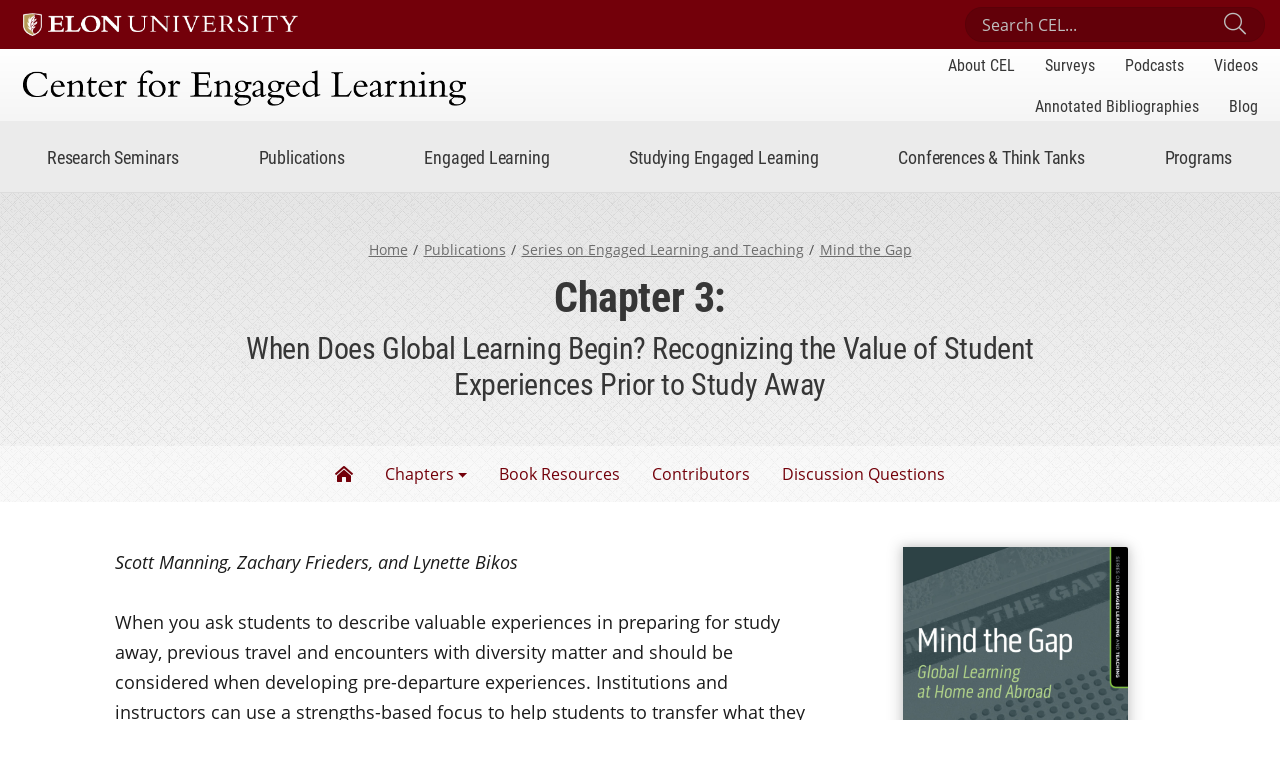

--- FILE ---
content_type: text/html; charset=UTF-8
request_url: https://www.centerforengagedlearning.org/books/mind-the-gap/chapter-3/
body_size: 13572
content:
<!doctype html>
<html lang="en" class="no-js">
<head>
	
	<meta charset="utf-8">
    <meta name="viewport" content="width=device-width, initial-scale=1, shrink-to-fit=no">
    
	<!-- WP Enqueued Head Scripts and Styles -->
	<meta name='robots' content='index, follow, max-image-preview:large, max-snippet:-1, max-video-preview:-1' />

	<!-- This site is optimized with the Yoast SEO plugin v26.5 - https://yoast.com/wordpress/plugins/seo/ -->
	<title>Chapter 3 - Center for Engaged Learning</title>
	<link rel="canonical" href="https://www.centerforengagedlearning.org/books/mind-the-gap/chapter-3/" />
	<meta property="og:locale" content="en_US" />
	<meta property="og:type" content="article" />
	<meta property="og:title" content="Chapter 3 - Center for Engaged Learning" />
	<meta property="og:url" content="https://www.centerforengagedlearning.org/books/mind-the-gap/chapter-3/" />
	<meta property="og:site_name" content="Center for Engaged Learning" />
	<meta property="article:publisher" content="https://www.facebook.com/centerforengagedlearningatelon" />
	<meta name="twitter:card" content="summary_large_image" />
	<meta name="twitter:site" content="@CEL_Elon" />
	<script type="application/ld+json" class="yoast-schema-graph">{"@context":"https://schema.org","@graph":[{"@type":"WebPage","@id":"https://www.centerforengagedlearning.org/books/mind-the-gap/chapter-3/","url":"https://www.centerforengagedlearning.org/books/mind-the-gap/chapter-3/","name":"Chapter 3 - Center for Engaged Learning","isPartOf":{"@id":"https://www.centerforengagedlearning.org/#website"},"datePublished":"2020-10-13T16:58:59+00:00","breadcrumb":{"@id":"https://www.centerforengagedlearning.org/books/mind-the-gap/chapter-3/#breadcrumb"},"inLanguage":"en-US","potentialAction":[{"@type":"ReadAction","target":["https://www.centerforengagedlearning.org/books/mind-the-gap/chapter-3/"]}]},{"@type":"BreadcrumbList","@id":"https://www.centerforengagedlearning.org/books/mind-the-gap/chapter-3/#breadcrumb","itemListElement":[{"@type":"ListItem","position":1,"name":"Home","item":"https://www.centerforengagedlearning.org/"},{"@type":"ListItem","position":2,"name":"Mind the Gap","item":"https://www.centerforengagedlearning.org/books/mind-the-gap/"},{"@type":"ListItem","position":3,"name":"Chapter 3"}]},{"@type":"WebSite","@id":"https://www.centerforengagedlearning.org/#website","url":"https://www.centerforengagedlearning.org/","name":"Center for Engaged Learning","description":"An International Center for Research on Engaged Learning","potentialAction":[{"@type":"SearchAction","target":{"@type":"EntryPoint","urlTemplate":"https://www.centerforengagedlearning.org/?s={search_term_string}"},"query-input":{"@type":"PropertyValueSpecification","valueRequired":true,"valueName":"search_term_string"}}],"inLanguage":"en-US"}]}</script>
	<!-- / Yoast SEO plugin. -->


<link rel='dns-prefetch' href='//www.googletagmanager.com' />
<link rel='dns-prefetch' href='//use.typekit.net' />
<script type="text/javascript" id="wpp-js" src="https://www.centerforengagedlearning.org/wp-content/plugins/wordpress-popular-posts/assets/js/wpp.js?ver=7.3.6" data-sampling="0" data-sampling-rate="100" data-api-url="https://www.centerforengagedlearning.org/wp-json/wordpress-popular-posts" data-post-id="3678" data-token="29327e56b7" data-lang="0" data-debug="1"></script>
<link rel="alternate" title="oEmbed (JSON)" type="application/json+oembed" href="https://www.centerforengagedlearning.org/wp-json/oembed/1.0/embed?url=https%3A%2F%2Fwww.centerforengagedlearning.org%2Fbooks%2Fmind-the-gap%2Fchapter-3%2F" />
<link rel="alternate" title="oEmbed (XML)" type="text/xml+oembed" href="https://www.centerforengagedlearning.org/wp-json/oembed/1.0/embed?url=https%3A%2F%2Fwww.centerforengagedlearning.org%2Fbooks%2Fmind-the-gap%2Fchapter-3%2F&#038;format=xml" />
<style id='wp-img-auto-sizes-contain-inline-css' type='text/css'>
img:is([sizes=auto i],[sizes^="auto," i]){contain-intrinsic-size:3000px 1500px}
/*# sourceURL=wp-img-auto-sizes-contain-inline-css */
</style>
<style id='wp-emoji-styles-inline-css' type='text/css'>

	img.wp-smiley, img.emoji {
		display: inline !important;
		border: none !important;
		box-shadow: none !important;
		height: 1em !important;
		width: 1em !important;
		margin: 0 0.07em !important;
		vertical-align: -0.1em !important;
		background: none !important;
		padding: 0 !important;
	}
/*# sourceURL=wp-emoji-styles-inline-css */
</style>
<style id='wp-block-library-inline-css' type='text/css'>
:root{--wp-block-synced-color:#7a00df;--wp-block-synced-color--rgb:122,0,223;--wp-bound-block-color:var(--wp-block-synced-color);--wp-editor-canvas-background:#ddd;--wp-admin-theme-color:#007cba;--wp-admin-theme-color--rgb:0,124,186;--wp-admin-theme-color-darker-10:#006ba1;--wp-admin-theme-color-darker-10--rgb:0,107,160.5;--wp-admin-theme-color-darker-20:#005a87;--wp-admin-theme-color-darker-20--rgb:0,90,135;--wp-admin-border-width-focus:2px}@media (min-resolution:192dpi){:root{--wp-admin-border-width-focus:1.5px}}.wp-element-button{cursor:pointer}:root .has-very-light-gray-background-color{background-color:#eee}:root .has-very-dark-gray-background-color{background-color:#313131}:root .has-very-light-gray-color{color:#eee}:root .has-very-dark-gray-color{color:#313131}:root .has-vivid-green-cyan-to-vivid-cyan-blue-gradient-background{background:linear-gradient(135deg,#00d084,#0693e3)}:root .has-purple-crush-gradient-background{background:linear-gradient(135deg,#34e2e4,#4721fb 50%,#ab1dfe)}:root .has-hazy-dawn-gradient-background{background:linear-gradient(135deg,#faaca8,#dad0ec)}:root .has-subdued-olive-gradient-background{background:linear-gradient(135deg,#fafae1,#67a671)}:root .has-atomic-cream-gradient-background{background:linear-gradient(135deg,#fdd79a,#004a59)}:root .has-nightshade-gradient-background{background:linear-gradient(135deg,#330968,#31cdcf)}:root .has-midnight-gradient-background{background:linear-gradient(135deg,#020381,#2874fc)}:root{--wp--preset--font-size--normal:16px;--wp--preset--font-size--huge:42px}.has-regular-font-size{font-size:1em}.has-larger-font-size{font-size:2.625em}.has-normal-font-size{font-size:var(--wp--preset--font-size--normal)}.has-huge-font-size{font-size:var(--wp--preset--font-size--huge)}.has-text-align-center{text-align:center}.has-text-align-left{text-align:left}.has-text-align-right{text-align:right}.has-fit-text{white-space:nowrap!important}#end-resizable-editor-section{display:none}.aligncenter{clear:both}.items-justified-left{justify-content:flex-start}.items-justified-center{justify-content:center}.items-justified-right{justify-content:flex-end}.items-justified-space-between{justify-content:space-between}.screen-reader-text{border:0;clip-path:inset(50%);height:1px;margin:-1px;overflow:hidden;padding:0;position:absolute;width:1px;word-wrap:normal!important}.screen-reader-text:focus{background-color:#ddd;clip-path:none;color:#444;display:block;font-size:1em;height:auto;left:5px;line-height:normal;padding:15px 23px 14px;text-decoration:none;top:5px;width:auto;z-index:100000}html :where(.has-border-color){border-style:solid}html :where([style*=border-top-color]){border-top-style:solid}html :where([style*=border-right-color]){border-right-style:solid}html :where([style*=border-bottom-color]){border-bottom-style:solid}html :where([style*=border-left-color]){border-left-style:solid}html :where([style*=border-width]){border-style:solid}html :where([style*=border-top-width]){border-top-style:solid}html :where([style*=border-right-width]){border-right-style:solid}html :where([style*=border-bottom-width]){border-bottom-style:solid}html :where([style*=border-left-width]){border-left-style:solid}html :where(img[class*=wp-image-]){height:auto;max-width:100%}:where(figure){margin:0 0 1em}html :where(.is-position-sticky){--wp-admin--admin-bar--position-offset:var(--wp-admin--admin-bar--height,0px)}@media screen and (max-width:600px){html :where(.is-position-sticky){--wp-admin--admin-bar--position-offset:0px}}

/*# sourceURL=wp-block-library-inline-css */
</style><style id='global-styles-inline-css' type='text/css'>
:root{--wp--preset--aspect-ratio--square: 1;--wp--preset--aspect-ratio--4-3: 4/3;--wp--preset--aspect-ratio--3-4: 3/4;--wp--preset--aspect-ratio--3-2: 3/2;--wp--preset--aspect-ratio--2-3: 2/3;--wp--preset--aspect-ratio--16-9: 16/9;--wp--preset--aspect-ratio--9-16: 9/16;--wp--preset--color--black: #000000;--wp--preset--color--cyan-bluish-gray: #abb8c3;--wp--preset--color--white: #ffffff;--wp--preset--color--pale-pink: #f78da7;--wp--preset--color--vivid-red: #cf2e2e;--wp--preset--color--luminous-vivid-orange: #ff6900;--wp--preset--color--luminous-vivid-amber: #fcb900;--wp--preset--color--light-green-cyan: #7bdcb5;--wp--preset--color--vivid-green-cyan: #00d084;--wp--preset--color--pale-cyan-blue: #8ed1fc;--wp--preset--color--vivid-cyan-blue: #0693e3;--wp--preset--color--vivid-purple: #9b51e0;--wp--preset--color--gray-light: #f5f5f5;--wp--preset--color--gray: #bebebe;--wp--preset--color--gray-dark: #1b1b1b;--wp--preset--color--primary: #73000a;--wp--preset--color--secondary: #527b82;--wp--preset--gradient--vivid-cyan-blue-to-vivid-purple: linear-gradient(135deg,rgb(6,147,227) 0%,rgb(155,81,224) 100%);--wp--preset--gradient--light-green-cyan-to-vivid-green-cyan: linear-gradient(135deg,rgb(122,220,180) 0%,rgb(0,208,130) 100%);--wp--preset--gradient--luminous-vivid-amber-to-luminous-vivid-orange: linear-gradient(135deg,rgb(252,185,0) 0%,rgb(255,105,0) 100%);--wp--preset--gradient--luminous-vivid-orange-to-vivid-red: linear-gradient(135deg,rgb(255,105,0) 0%,rgb(207,46,46) 100%);--wp--preset--gradient--very-light-gray-to-cyan-bluish-gray: linear-gradient(135deg,rgb(238,238,238) 0%,rgb(169,184,195) 100%);--wp--preset--gradient--cool-to-warm-spectrum: linear-gradient(135deg,rgb(74,234,220) 0%,rgb(151,120,209) 20%,rgb(207,42,186) 40%,rgb(238,44,130) 60%,rgb(251,105,98) 80%,rgb(254,248,76) 100%);--wp--preset--gradient--blush-light-purple: linear-gradient(135deg,rgb(255,206,236) 0%,rgb(152,150,240) 100%);--wp--preset--gradient--blush-bordeaux: linear-gradient(135deg,rgb(254,205,165) 0%,rgb(254,45,45) 50%,rgb(107,0,62) 100%);--wp--preset--gradient--luminous-dusk: linear-gradient(135deg,rgb(255,203,112) 0%,rgb(199,81,192) 50%,rgb(65,88,208) 100%);--wp--preset--gradient--pale-ocean: linear-gradient(135deg,rgb(255,245,203) 0%,rgb(182,227,212) 50%,rgb(51,167,181) 100%);--wp--preset--gradient--electric-grass: linear-gradient(135deg,rgb(202,248,128) 0%,rgb(113,206,126) 100%);--wp--preset--gradient--midnight: linear-gradient(135deg,rgb(2,3,129) 0%,rgb(40,116,252) 100%);--wp--preset--font-size--small: 13px;--wp--preset--font-size--medium: 20px;--wp--preset--font-size--large: 36px;--wp--preset--font-size--x-large: 42px;--wp--preset--font-size--default: 16px;--wp--preset--font-size--lead: 27px;--wp--preset--spacing--20: 0.44rem;--wp--preset--spacing--30: 0.67rem;--wp--preset--spacing--40: 1rem;--wp--preset--spacing--50: 1.5rem;--wp--preset--spacing--60: 2.25rem;--wp--preset--spacing--70: 3.38rem;--wp--preset--spacing--80: 5.06rem;--wp--preset--shadow--natural: 6px 6px 9px rgba(0, 0, 0, 0.2);--wp--preset--shadow--deep: 12px 12px 50px rgba(0, 0, 0, 0.4);--wp--preset--shadow--sharp: 6px 6px 0px rgba(0, 0, 0, 0.2);--wp--preset--shadow--outlined: 6px 6px 0px -3px rgb(255, 255, 255), 6px 6px rgb(0, 0, 0);--wp--preset--shadow--crisp: 6px 6px 0px rgb(0, 0, 0);}:where(.is-layout-flex){gap: 0.5em;}:where(.is-layout-grid){gap: 0.5em;}body .is-layout-flex{display: flex;}.is-layout-flex{flex-wrap: wrap;align-items: center;}.is-layout-flex > :is(*, div){margin: 0;}body .is-layout-grid{display: grid;}.is-layout-grid > :is(*, div){margin: 0;}:where(.wp-block-columns.is-layout-flex){gap: 2em;}:where(.wp-block-columns.is-layout-grid){gap: 2em;}:where(.wp-block-post-template.is-layout-flex){gap: 1.25em;}:where(.wp-block-post-template.is-layout-grid){gap: 1.25em;}.has-black-color{color: var(--wp--preset--color--black) !important;}.has-cyan-bluish-gray-color{color: var(--wp--preset--color--cyan-bluish-gray) !important;}.has-white-color{color: var(--wp--preset--color--white) !important;}.has-pale-pink-color{color: var(--wp--preset--color--pale-pink) !important;}.has-vivid-red-color{color: var(--wp--preset--color--vivid-red) !important;}.has-luminous-vivid-orange-color{color: var(--wp--preset--color--luminous-vivid-orange) !important;}.has-luminous-vivid-amber-color{color: var(--wp--preset--color--luminous-vivid-amber) !important;}.has-light-green-cyan-color{color: var(--wp--preset--color--light-green-cyan) !important;}.has-vivid-green-cyan-color{color: var(--wp--preset--color--vivid-green-cyan) !important;}.has-pale-cyan-blue-color{color: var(--wp--preset--color--pale-cyan-blue) !important;}.has-vivid-cyan-blue-color{color: var(--wp--preset--color--vivid-cyan-blue) !important;}.has-vivid-purple-color{color: var(--wp--preset--color--vivid-purple) !important;}.has-black-background-color{background-color: var(--wp--preset--color--black) !important;}.has-cyan-bluish-gray-background-color{background-color: var(--wp--preset--color--cyan-bluish-gray) !important;}.has-white-background-color{background-color: var(--wp--preset--color--white) !important;}.has-pale-pink-background-color{background-color: var(--wp--preset--color--pale-pink) !important;}.has-vivid-red-background-color{background-color: var(--wp--preset--color--vivid-red) !important;}.has-luminous-vivid-orange-background-color{background-color: var(--wp--preset--color--luminous-vivid-orange) !important;}.has-luminous-vivid-amber-background-color{background-color: var(--wp--preset--color--luminous-vivid-amber) !important;}.has-light-green-cyan-background-color{background-color: var(--wp--preset--color--light-green-cyan) !important;}.has-vivid-green-cyan-background-color{background-color: var(--wp--preset--color--vivid-green-cyan) !important;}.has-pale-cyan-blue-background-color{background-color: var(--wp--preset--color--pale-cyan-blue) !important;}.has-vivid-cyan-blue-background-color{background-color: var(--wp--preset--color--vivid-cyan-blue) !important;}.has-vivid-purple-background-color{background-color: var(--wp--preset--color--vivid-purple) !important;}.has-black-border-color{border-color: var(--wp--preset--color--black) !important;}.has-cyan-bluish-gray-border-color{border-color: var(--wp--preset--color--cyan-bluish-gray) !important;}.has-white-border-color{border-color: var(--wp--preset--color--white) !important;}.has-pale-pink-border-color{border-color: var(--wp--preset--color--pale-pink) !important;}.has-vivid-red-border-color{border-color: var(--wp--preset--color--vivid-red) !important;}.has-luminous-vivid-orange-border-color{border-color: var(--wp--preset--color--luminous-vivid-orange) !important;}.has-luminous-vivid-amber-border-color{border-color: var(--wp--preset--color--luminous-vivid-amber) !important;}.has-light-green-cyan-border-color{border-color: var(--wp--preset--color--light-green-cyan) !important;}.has-vivid-green-cyan-border-color{border-color: var(--wp--preset--color--vivid-green-cyan) !important;}.has-pale-cyan-blue-border-color{border-color: var(--wp--preset--color--pale-cyan-blue) !important;}.has-vivid-cyan-blue-border-color{border-color: var(--wp--preset--color--vivid-cyan-blue) !important;}.has-vivid-purple-border-color{border-color: var(--wp--preset--color--vivid-purple) !important;}.has-vivid-cyan-blue-to-vivid-purple-gradient-background{background: var(--wp--preset--gradient--vivid-cyan-blue-to-vivid-purple) !important;}.has-light-green-cyan-to-vivid-green-cyan-gradient-background{background: var(--wp--preset--gradient--light-green-cyan-to-vivid-green-cyan) !important;}.has-luminous-vivid-amber-to-luminous-vivid-orange-gradient-background{background: var(--wp--preset--gradient--luminous-vivid-amber-to-luminous-vivid-orange) !important;}.has-luminous-vivid-orange-to-vivid-red-gradient-background{background: var(--wp--preset--gradient--luminous-vivid-orange-to-vivid-red) !important;}.has-very-light-gray-to-cyan-bluish-gray-gradient-background{background: var(--wp--preset--gradient--very-light-gray-to-cyan-bluish-gray) !important;}.has-cool-to-warm-spectrum-gradient-background{background: var(--wp--preset--gradient--cool-to-warm-spectrum) !important;}.has-blush-light-purple-gradient-background{background: var(--wp--preset--gradient--blush-light-purple) !important;}.has-blush-bordeaux-gradient-background{background: var(--wp--preset--gradient--blush-bordeaux) !important;}.has-luminous-dusk-gradient-background{background: var(--wp--preset--gradient--luminous-dusk) !important;}.has-pale-ocean-gradient-background{background: var(--wp--preset--gradient--pale-ocean) !important;}.has-electric-grass-gradient-background{background: var(--wp--preset--gradient--electric-grass) !important;}.has-midnight-gradient-background{background: var(--wp--preset--gradient--midnight) !important;}.has-small-font-size{font-size: var(--wp--preset--font-size--small) !important;}.has-medium-font-size{font-size: var(--wp--preset--font-size--medium) !important;}.has-large-font-size{font-size: var(--wp--preset--font-size--large) !important;}.has-x-large-font-size{font-size: var(--wp--preset--font-size--x-large) !important;}
/*# sourceURL=global-styles-inline-css */
</style>

<style id='classic-theme-styles-inline-css' type='text/css'>
/*! This file is auto-generated */
.wp-block-button__link{color:#fff;background-color:#32373c;border-radius:9999px;box-shadow:none;text-decoration:none;padding:calc(.667em + 2px) calc(1.333em + 2px);font-size:1.125em}.wp-block-file__button{background:#32373c;color:#fff;text-decoration:none}
/*# sourceURL=/wp-includes/css/classic-themes.min.css */
</style>
<link rel='stylesheet' id='fontawesome-free-css' href='https://www.centerforengagedlearning.org/wp-content/plugins/getwid/vendors/fontawesome-free/css/all.min.css?ver=5.5.0' type='text/css' media='all' />
<link rel='stylesheet' id='slick-css' href='https://www.centerforengagedlearning.org/wp-content/plugins/getwid/vendors/slick/slick/slick.min.css?ver=1.9.0' type='text/css' media='all' />
<link rel='stylesheet' id='slick-theme-css' href='https://www.centerforengagedlearning.org/wp-content/plugins/getwid/vendors/slick/slick/slick-theme.min.css?ver=1.9.0' type='text/css' media='all' />
<link rel='stylesheet' id='mp-fancybox-css' href='https://www.centerforengagedlearning.org/wp-content/plugins/getwid/vendors/mp-fancybox/jquery.fancybox.min.css?ver=3.5.7-mp.1' type='text/css' media='all' />
<link rel='stylesheet' id='getwid-blocks-css' href='https://www.centerforengagedlearning.org/wp-content/plugins/getwid/assets/css/blocks.style.css?ver=2.1.3' type='text/css' media='all' />
<link rel='stylesheet' id='wordpress-popular-posts-css-css' href='https://www.centerforengagedlearning.org/wp-content/plugins/wordpress-popular-posts/assets/css/wpp.css?ver=7.3.6' type='text/css' media='all' />
<link rel='stylesheet' id='fontawesome-pro-css' href='https://www.centerforengagedlearning.org/wp-content/themes/CEL/assets/styles/fontawesome/font-awesome-pro-5.12.0/css/all.min.css?ver=5.12.0' type='text/css' media='all' />
<link rel='stylesheet' id='cel-theme-fonts-css' href='https://use.typekit.net/qth8kvy.css?ver=1.0.3' type='text/css' media='all' />
<link rel='stylesheet' id='cel-theme-styles-css' href='https://www.centerforengagedlearning.org/wp-content/themes/CEL/assets/styles/css/cel-theme-styles.min.css?ver=1765547534' type='text/css' media='all' />
<script type="text/javascript" src="https://www.centerforengagedlearning.org/wp-content/themes/CEL/assets/js/jquery/jquery-3.5.1.min.js?ver=3.5.1" id="jquery-js"></script>

<!-- Google tag (gtag.js) snippet added by Site Kit -->
<!-- Google Analytics snippet added by Site Kit -->
<script type="text/javascript" src="https://www.googletagmanager.com/gtag/js?id=GT-M3VG6QN" id="google_gtagjs-js" async></script>
<script type="text/javascript" id="google_gtagjs-js-after">
/* <![CDATA[ */
window.dataLayer = window.dataLayer || [];function gtag(){dataLayer.push(arguments);}
gtag("set","linker",{"domains":["www.centerforengagedlearning.org"]});
gtag("js", new Date());
gtag("set", "developer_id.dZTNiMT", true);
gtag("config", "GT-M3VG6QN");
//# sourceURL=google_gtagjs-js-after
/* ]]> */
</script>
<link rel="https://api.w.org/" href="https://www.centerforengagedlearning.org/wp-json/" /><link rel="alternate" title="JSON" type="application/json" href="https://www.centerforengagedlearning.org/wp-json/wp/v2/cel_book/3678" /><link rel="EditURI" type="application/rsd+xml" title="RSD" href="https://www.centerforengagedlearning.org/xmlrpc.php?rsd" />
<link rel='shortlink' href='https://www.centerforengagedlearning.org/?p=3678' />
<style type="text/css">
			.aiovg-player {
				display: block;
				position: relative;
				padding-bottom: 56.25%;
				width: 100%;
				height: 0;	
				overflow: hidden;
			}
			
			.aiovg-player iframe,
			.aiovg-player .video-js,
			.aiovg-player .plyr {
				--plyr-color-main: #00b2ff;
				position: absolute;
				inset: 0;	
				margin: 0;
				padding: 0;
				width: 100%;
				height: 100%;
			}
		</style><meta name="generator" content="Site Kit by Google 1.167.0" />            <style id="wpp-loading-animation-styles">@-webkit-keyframes bgslide{from{background-position-x:0}to{background-position-x:-200%}}@keyframes bgslide{from{background-position-x:0}to{background-position-x:-200%}}.wpp-widget-block-placeholder,.wpp-shortcode-placeholder{margin:0 auto;width:60px;height:3px;background:#dd3737;background:linear-gradient(90deg,#dd3737 0%,#571313 10%,#dd3737 100%);background-size:200% auto;border-radius:3px;-webkit-animation:bgslide 1s infinite linear;animation:bgslide 1s infinite linear}</style>
            
<!-- Google Tag Manager snippet added by Site Kit -->
<script type="text/javascript">
/* <![CDATA[ */

			( function( w, d, s, l, i ) {
				w[l] = w[l] || [];
				w[l].push( {'gtm.start': new Date().getTime(), event: 'gtm.js'} );
				var f = d.getElementsByTagName( s )[0],
					j = d.createElement( s ), dl = l != 'dataLayer' ? '&l=' + l : '';
				j.async = true;
				j.src = 'https://www.googletagmanager.com/gtm.js?id=' + i + dl;
				f.parentNode.insertBefore( j, f );
			} )( window, document, 'script', 'dataLayer', 'GTM-WXTFLJR' );
			
/* ]]> */
</script>

<!-- End Google Tag Manager snippet added by Site Kit -->
	<!-- End WP Enqueued Head Scripts and Styles -->
    
    <!-- Detect Javascript -->
    <script>
        document.documentElement.className = document.documentElement.className.replace('no-js', 'js');
    </script>
	
</head>

<body class="wp-singular cel_book-template-default single single-cel_book postid-3678 wp-embed-responsive wp-theme-CEL">

    <!-- CEL Header Jump Links -->
    <ul class="cel-header--sr-jump-links" id="srJumpLinks">
        <li><a class="cel-sr-jump-link" href="#mainArea">Skip to main content</a></li>
        <li><a class="cel-sr-jump-link" id="jumpToSearch" href="#searchArea">Skip to search</a></li>
        <li><a class="cel-sr-jump-link" href="#footerArea">Skip to footer</a></li>
    </ul>
    <!-- END CEL Header Jump Links -->
    
    <!-- CEL Header -->
    <header id="headerArea" class="cel-header" role="banner" aria-label="Site Header">
        
        <!-- CEL Header: Top Bar -->
        <div class="cel-header--top-bar">
            <div class="container">
                <div class="row flex-nowrap align-items-center">
                    
                    <!-- CEL Header: Elon Brand -->
                    <div class="cel-header--elon-brand col-auto">
                        <a href="https://www.elon.edu/">
                            <img class="cel-header--elon-logo-mobile" src="https://eloncdn.blob.core.windows.net/eu3/global_assets/logos/elon-sig-primary-reverse-rgb.png" alt="Elon University">
                            <img class="cel-header--elon-logo-desktop" src="https://eloncdn.blob.core.windows.net/eu3/global_assets/logos/elon-sig-primary-reverse-one-line-rgb.png" alt="Elon University">
                        </a>
                    </div>
                    <!-- END CEL Header: Elon Brand -->
                    
                    <!-- CEL Header: Search -->
                    <div class="cel-header--search col">
                        <form id="searchArea" action="https://www.centerforengagedlearning.org" method="get">
                            <label for="celSiteSearchInput" class="sr-only">Search Center for Engaged Learning</label>
                            <input class="cel-header--search-input" id="celSiteSearchInput" placeholder="Search CEL..." name="s" type="search">
                            <button class="cel-header--search-submit" id="celSiteSearchSubmit" type="submit"><i class="fal fa-search" aria-hidden="true"></i><span class="sr-only">Submit Search</span></button>
                        </form>
                    </div>
                    <!-- END CEL Header: Search -->
                    
                </div>
            </div>
        </div>
        <!-- END CEL Header: Top Bar -->
        
        <!-- CEL Header Top -->
        <div class="cel-header--top">
            <div class="container">

                <div class="row flex-nowrap align-items-center">
                    
                    <!-- Site Title -->
                    <div class="cel-header--site-title col-auto">
                        <h1>
                            <a href="https://www.centerforengagedlearning.org">
                                
                                                                
                                <img src="https://www.centerforengagedlearning.org/wp-content/uploads/2020/09/cel-web-logo.png" alt="">
                                <span class="sr-only">Center for Engaged Learning</span>

                                                            </a>
                        </h1>
                    </div>
                    <!-- END Site Title -->
                    
                    <!-- Header Secondary Nav -->
                    <div class="cel-header--secondary-nav col" id="siteSecondaryNav">
                        <nav class="cel-header--nav" aria-label="Site Secondary Navigation">
                            
                            <ul id="menu-site-secondary-nav" class="nav"><li id="menu-item-5612" class="menu-item menu-item-type-post_type menu-item-object-page menu-item-5612"><a href="https://www.centerforengagedlearning.org/about-cel/">About CEL</a></li>
<li id="menu-item-9763" class="menu-item menu-item-type-post_type menu-item-object-page menu-item-9763"><a href="https://www.centerforengagedlearning.org/surveys/">Surveys</a></li>
<li id="menu-item-7599" class="menu-item menu-item-type-post_type menu-item-object-page menu-item-7599"><a href="https://www.centerforengagedlearning.org/podcasts/">Podcasts</a></li>
<li id="menu-item-6134" class="menu-item menu-item-type-post_type menu-item-object-page menu-item-6134"><a href="https://www.centerforengagedlearning.org/videos/">Videos</a></li>
<li id="menu-item-11403" class="menu-item menu-item-type-custom menu-item-object-custom menu-item-11403"><a href="https://www.centerforengagedlearning.org/bibliography/">Annotated Bibliographies</a></li>
<li id="menu-item-3087" class="menu-item menu-item-type-post_type menu-item-object-page menu-item-3087"><a href="https://www.centerforengagedlearning.org/blog/">Blog</a></li>
</ul>
                        </nav>
                    </div>
                    <!-- END Header Secondary Nav -->
                    
                </div>
            </div>
        </div>
        <!-- END CEL Header Top -->
        
        <!-- CEL Header Bottom -->
        <div class="cel-header--bottom">
            <nav class="cel-header--primary-nav navbar navbar-expand-lg container" id="siteNav" aria-label="Site Primary Navigation">
                
                <!-- Site Title - Mobile -->
                <h1 class="cel-header--site-title-mobile">
                    <a href="https://www.centerforengagedlearning.org">

						                        
                        <img src="https://www.centerforengagedlearning.org/wp-content/uploads/2020/09/cel-web-logo.png" alt="">
                        <span class="sr-only">Center for Engaged Learning</span>

                        
                    </a>
                </h1>
                <!-- END Site Title - Mobile -->
                
                <!-- Mobile Nav Toggle -->
                <button class="mobile-nav-toggler collapsed" id="siteMobileNavToggle" type="button" data-toggle="collapse" data-target="#siteNavContent" aria-controls="siteNavContent" aria-expanded="false" aria-label="Toggle site navigation"><span class="toggler-label">Menu</span><span class="hamburger-box" aria-hidden="true"><span class="hamburger-inner"></span></span>
                </button>
                <!-- END Mobile Nav Toggle -->
                
                <!-- Header Primary Nav -->
                <div class="cel-header--nav mobile-nav-collapse collapse" id="siteNavContent">
                    
                    <ul class="navbar-nav">
	                    <li class="nav-item dropdown"><a class="nav-link dropdown-toggle" id="navLabel1" href="#" data-toggle="dropdown" role="button" aria-haspopup="true" aria-expanded="false">Research Seminars</a><div class="dropdown-menu" aria-labelledby="navLabel1"><div class="dropdown-menu--container"><div class="dropdown-menu--container-inner"><div class="dropdown-menu--message"><p>CEL facilitates multi-institutional research on engaged learning topics. Participants from institutions around the world collaborate over three years, producing scholarship that shapes research and practice globally.</p></div><div class="dropdown-menu--links"><div class="dropdown-menu--main-link"><a href="https://www.centerforengagedlearning.org/research-seminars/">Research Seminars<span class="main-link--mobile-label"> Home</span><i class="fa fa-chevron-right" aria-hidden="true"></i></a></div><div class="dropdown-menu--link-group"><ul><li><a href="https://www.centerforengagedlearning.org/research-seminars/rethinking-engaged-learning-in-the-age-of-genai/">2026-2028 Rethinking Engaged Learning in the Age of GenAI</a></li><li><a href="https://www.centerforengagedlearning.org/research-seminars/learning-on-location/">2025-2027 Learning on Location</a></li><li><a href="https://www.centerforengagedlearning.org/research-seminars/affirming-and-inclusive-engaged-learning-for-neurodivergent-students/">2024-2026 Affirming and Inclusive Engaged Learning for Neurodivergent Students  </a></li><li><a href="https://www.centerforengagedlearning.org/research-seminars/mentoring-meaningful-learning-experiences/">2023-2025 Mentoring Meaningful Learning Experiences</a></li></ul><ul><li><a href="https://www.centerforengagedlearning.org/research-seminars/">Previous Research Seminars</a></li><li><a href="https://www.centerforengagedlearning.org/research-seminars/research-seminar-logistics/">Research Seminar Logistics</a></li><li><a href="https://www.centerforengagedlearning.org/research-seminars/frequently-asked-questions/">Frequently Asked Questions</a></li></ul></div></div></div></div><li class="nav-item dropdown"><a class="nav-link dropdown-toggle" id="navLabel1" href="#" data-toggle="dropdown" role="button" aria-haspopup="true" aria-expanded="false">Publications</a><div class="dropdown-menu" aria-labelledby="navLabel1"><div class="dropdown-menu--container"><div class="dropdown-menu--container-inner"><div class="dropdown-menu--message"><p>CEL is home to two book series. In addition, CEL research seminars and other initiatives have produced 100+ publications (to date).</p></div><div class="dropdown-menu--links"><div class="dropdown-menu--main-link"><a href="https://www.centerforengagedlearning.org/publications/">Publications<span class="main-link--mobile-label"> Home</span><i class="fa fa-chevron-right" aria-hidden="true"></i></a></div><div class="dropdown-menu--link-group"><ul><li><a href="https://www.centerforengagedlearning.org/publications/selt/">Series on Engaged Learning and Teaching</a></li><li><a href="https://www.centerforengagedlearning.org/publications/open-access-book-series/">Open Access Book Series</a></li><li><a href="https://www.centerforengagedlearning.org/publications/elon-statements/">Elon Statements</a></li></ul><ul><li><a href="https://www.centerforengagedlearning.org/podcasts/">CEL Podcasts</a></li><li><a href="https://www.centerforengagedlearning.org/surveys/">Surveys on Engaged and Experiential Learning</a></li><li><a href="https://www.centerforengagedlearning.org/publications/">All CEL Publications</a></li></ul></div></div></div></div><li class="nav-item dropdown"><a class="nav-link dropdown-toggle" id="navLabel1" href="#" data-toggle="dropdown" role="button" aria-haspopup="true" aria-expanded="false">Engaged Learning</a><div class="dropdown-menu" aria-labelledby="navLabel1"><div class="dropdown-menu--container"><div class="dropdown-menu--container-inner"><div class="dropdown-menu--message"><p>CEL’s concise guides offer research-informed practices for engaged learning.</p></div><div class="dropdown-menu--links"><div class="dropdown-menu--main-link"><a href="https://www.centerforengagedlearning.org/engaged-learning/">Engaged Learning<span class="main-link--mobile-label"> Home</span><i class="fa fa-chevron-right" aria-hidden="true"></i></a></div><div class="dropdown-menu--link-group"><ul><li><a href="https://www.centerforengagedlearning.org/resources/assessment-and-feedback/">Assessment and Feedback</a></li><li><a href="https://www.centerforengagedlearning.org/resources/capstone-experiences/">Capstone Experiences</a></li><li><a href="https://www.centerforengagedlearning.org/resources/high-impact-practices-and-historically-underrepresented-minority-students/">High Impact Practices and Historically Underrepresented Minority Students</a></li><li><a href="https://www.centerforengagedlearning.org/resources/immersive-learning/">Immersive Learning</a></li><li><a href="https://www.centerforengagedlearning.org/resources/internships/">Internships</a></li><li><a href="https://www.centerforengagedlearning.org/resources/learning-communities/">Learning Communities</a></li><li><a href="https://www.centerforengagedlearning.org/mentoring-matters/">Mentoring Matters</a></li></ul><ul><li><a href="https://www.centerforengagedlearning.org/resources/service-learning/">Service-Learning</a></li><li><a href="https://www.centerforengagedlearning.org/resources/students-as-partners/">Students as Partners</a></li><li><a href="https://www.centerforengagedlearning.org/resources/supporting-neurodiverse-and-physically-disabled-students-in-engaged-learning/">Supporting Neurodiverse and Physically Disabled Students in Engaged Learning</a></li><li><a href="https://www.centerforengagedlearning.org/engaged-learning/undergraduate-research/">Undergraduate Research</a></li><li><a href="https://www.centerforengagedlearning.org/resources/work-integrated-learning/">Work-Integrated Learning</a></li><li><a href="https://www.centerforengagedlearning.org/engaged-learning/fire-toolkit/">Facilitating Integration and Reflection of the Elon Experiences Toolkit</a></li></ul></div></div></div></div><li class="nav-item dropdown"><a class="nav-link dropdown-toggle" id="navLabel1" href="#" data-toggle="dropdown" role="button" aria-haspopup="true" aria-expanded="false">Studying Engaged Learning</a><div class="dropdown-menu" aria-labelledby="navLabel1"><div class="dropdown-menu--container"><div class="dropdown-menu--container-inner"><div class="dropdown-menu--message"><p>CEL’s concise guides offer practical strategies for studying engaged learning.</p></div><div class="dropdown-menu--links"><div class="dropdown-menu--main-link"><a href="https://www.centerforengagedlearning.org/studying-engaged-learning/">Studying Engaged Learning<span class="main-link--mobile-label"> Home</span><i class="fa fa-chevron-right" aria-hidden="true"></i></a></div><div class="dropdown-menu--link-group"><ul><li><a href="https://www.centerforengagedlearning.org/studying-engaged-learning/what-is-sotl/">What is SoTL?</a></li><li><a href="https://www.centerforengagedlearning.org/studying-engaged-learning/sotl-vs-scholarly-teaching/">SoTL vs. Scholarly Teaching</a></li><li><a href="https://www.centerforengagedlearning.org/studying-engaged-learning/finding-sotl-research/">Finding SoTL Research</a></li><li><a href="https://www.centerforengagedlearning.org/studying-engaged-learning/asking-inquiry-questions/">Asking Inquiry Questions</a></li><li><a href="https://www.centerforengagedlearning.org/studying-engaged-learning/sotl-inquiry-methods/">SoTL Inquiry Methods</a></li></ul><ul><li><a href="https://www.centerforengagedlearning.org/studying-engaged-learning/students-as-partners-in-sotl/">Students as Partners in Studying Engaged Learning</a></li><li><a href="https://www.centerforengagedlearning.org/studying-engaged-learning/arts-humanities-sotl/">Arts &#038; Humanities and the Scholarship of Teaching and Learning</a></li><li><a href="https://www.centerforengagedlearning.org/studying-engaged-learning/publishing-sotl/">Publishing Research on Teaching and Learning</a></li><li><a href="https://www.centerforengagedlearning.org/studying-engaged-learning/sotl-promotions-and-tenure/">SoTL &#038; Promotions and Tenure</a></li></ul></div></div></div></div><li class="nav-item dropdown"><a class="nav-link dropdown-toggle" id="navLabel1" href="#" data-toggle="dropdown" role="button" aria-haspopup="true" aria-expanded="false">Conferences &#038; Think Tanks</a><div class="dropdown-menu" aria-labelledby="navLabel1"><div class="dropdown-menu--container"><div class="dropdown-menu--container-inner"><div class="dropdown-menu--message"><p>CEL brings together international leaders in higher education to develop, synthesize, and share rigorous research on central questions about student learning.</p></div><div class="dropdown-menu--links"><div class="dropdown-menu--main-link"><a href="https://www.centerforengagedlearning.org/conferences/">Conferences &#038; Think Tanks<span class="main-link--mobile-label"> Home</span><i class="fa fa-chevron-right" aria-hidden="true"></i></a></div><div class="dropdown-menu--link-group"><ul><li><a href="https://www.centerforengagedlearning.org/conferences/2026-conference/">2026 Conference on Engaged Learning</a></li><li><a href="https://www.centerforengagedlearning.org/conferences/">Previous Conferences</a></li></ul><ul><li><a href="https://www.centerforengagedlearning.org/conferences/cel-think-tanks/">CEL Think Tanks</a></li></ul></div></div></div></div><li class="nav-item dropdown"><a class="nav-link dropdown-toggle" id="navLabel1" href="#" data-toggle="dropdown" role="button" aria-haspopup="true" aria-expanded="false">Programs</a><div class="dropdown-menu" aria-labelledby="navLabel1"><div class="dropdown-menu--container"><div class="dropdown-menu--container-inner"><div class="dropdown-menu--message"><p>The CEL Scholar role and CEL Student Scholars program enable Elon faculty and students to deepen their understanding of and professional development in scholarly activity on engaged learning.</p></div><div class="dropdown-menu--links"><div class="dropdown-menu--main-link"><a href="https://www.centerforengagedlearning.org/programs/">Programs<span class="main-link--mobile-label"> Home</span><i class="fa fa-chevron-right" aria-hidden="true"></i></a></div><div class="dropdown-menu--link-group"><ul><li><a href="https://www.centerforengagedlearning.org/programs/cel-scholars/">CEL Scholars</a></li><li><a href="https://www.centerforengagedlearning.org/programs/cel-senior-scholars/">CEL Senior Scholars</a></li><li><a href="https://www.centerforengagedlearning.org/programs/cel-student-scholars/">CEL Student Scholars</a></li></ul><ul><li><a href="https://www.centerforengagedlearning.org/programs/publishing-intern/">Publishing Intern</a></li><li><a href="https://www.centerforengagedlearning.org/programs/student-seminars/">Student Seminars</a></li></ul></div></div></div></div>                    </ul>
                </div>
                    
                <!-- END Header Primary Nav -->
                
            </nav>
        </div>
        <!-- END CEL Header Bottom -->
        
    </header>
    <!-- END CEL Header -->
		
<main id="mainArea" class="container">
    <article aria-labelledby="ariaPageTitleLabel">
    
        <!-- Page Header -->
<div class="page-header alignfull">
    <div class="container">
        
        <!-- Breadcrumbs -->
        <nav id="rcrumbs" class="page-breadcrumbs alignfull" aria-label="Breadcrumb Navigation"><ol class="page-breadcrumb--list"><li class="page-breadcrumb--item"><a href="https://www.centerforengagedlearning.org">Home</a></li><li class="page-breadcrumb--item"><a href="https://www.centerforengagedlearning.org/publications/">Publications</a></li><li class="page-breadcrumb--item"><a href="https://www.centerforengagedlearning.org/publications/selt/">Series on Engaged Learning and Teaching</a></li><li class="page-breadcrumb--item"><a href="https://www.centerforengagedlearning.org/books/mind-the-gap/">Mind the Gap</a></li></ol></nav>        <!-- END Breadcrumbs -->
        
        <h1 id="ariaPageTitleLabel" class="page-header--title">Chapter 3: <span class="d-block h3 font-weight-normal mt-1 mb-0">When Does Global Learning Begin? Recognizing the Value of Student Experiences Prior to Study Away</span></h1>        
        <div class="book-nav alignfull"><nav class="navbar navbar-expand-lg" aria-label="Book Menu"><button class="navbar-toggler mobile-nav-toggler collapsed" type="button" data-toggle="collapse" data-target="#bookMenu" aria-controls="bookMenu" aria-expanded="false" aria-label="Toggle book menu"><span class="hamburger-box" aria-hidden="true"><span class="hamburger-inner"></span></span>Book Menu</button><div class="navbar-collapse collapse justify-content-center" id="bookMenu"><ul class="navbar-nav"><li class="page_item page-item-3656 current_page_ancestor current_page_parent"><a href="https://www.centerforengagedlearning.org/books/mind-the-gap/"><span class="book-home-link-icon fas fa-home-lg-alt" aria-hidden="true"></span><span class="book-home-link-label sr-only">Mind the Gap</span></a></li>
<li class="nav-item dropdown"><a class="nav-link dropdown-toggle" data-toggle="dropdown" href="#" role="button" aria-haspopup="true" aria-expanded="false">Chapters</a><ul class="dropdown-menu"><li class="page_item"><a href="https://www.centerforengagedlearning.org/books/mind-the-gap/preface/">Preface</a></li><li class="page_item"><a href="https://www.centerforengagedlearning.org/books/mind-the-gap/introduction/">Introduction</a></li><li class="page_item"><a href="https://www.centerforengagedlearning.org/books/mind-the-gap/chapter-1/">Chapter 1</a></li><li class="page_item"><a href="https://www.centerforengagedlearning.org/books/mind-the-gap/chapter-2/">Chapter 2</a></li><li class="page_item current_page_item"><a href="https://www.centerforengagedlearning.org/books/mind-the-gap/chapter-3/" aria-current="page" >Chapter 3</a></li><li class="page_item"><a href="https://www.centerforengagedlearning.org/books/mind-the-gap/chapter-4/">Chapter 4</a></li><li class="page_item"><a href="https://www.centerforengagedlearning.org/books/mind-the-gap/chapter-5/">Chapter 5</a></li><li class="page_item"><a href="https://www.centerforengagedlearning.org/books/mind-the-gap/chapter-6/">Chapter 6</a></li><li class="page_item"><a href="https://www.centerforengagedlearning.org/books/mind-the-gap/chapter-7/">Chapter 7</a></li><li class="page_item"><a href="https://www.centerforengagedlearning.org/books/mind-the-gap/chapter-8/">Chapter 8</a></li><li class="page_item"><a href="https://www.centerforengagedlearning.org/books/mind-the-gap/chapter-9/">Chapter 9</a></li><li class="page_item"><a href="https://www.centerforengagedlearning.org/books/mind-the-gap/chapter-10/">Chapter 10</a></li><li class="page_item"><a href="https://www.centerforengagedlearning.org/books/mind-the-gap/chapter-11/">Chapter 11</a></li><li class="page_item"><a href="https://www.centerforengagedlearning.org/books/mind-the-gap/chapter-12/">Chapter 12</a></li><li class="page_item"><a href="https://www.centerforengagedlearning.org/books/mind-the-gap/chapter-13/">Chapter 13</a></li><li class="page_item"><a href="https://www.centerforengagedlearning.org/books/mind-the-gap/epilogue/">Epilogue</a></li></ul></li><li class="page_item page-item-6607"><a href="https://www.centerforengagedlearning.org/books/mind-the-gap/book-resources/">Book Resources</a></li>
<li class="page_item page-item-3657"><a href="https://www.centerforengagedlearning.org/books/mind-the-gap/contributors/">Contributors</a></li>
<li class="page_item page-item-3658"><a href="https://www.centerforengagedlearning.org/books/mind-the-gap/discussion-questions/">Discussion Questions</a></li>
</ul></div></nav></div>
    </div>
</div>
<!-- END Page Header -->        
                
        <div class="page-main book-page--child book-page--content">

            <div class="page-sidebar"><div class="book-image-wrapper"><a class="book-link" href="https://www.centerforengagedlearning.org/books/mind-the-gap/"><div class="book-image"><img width="768" height="1152" src="https://www.centerforengagedlearning.org/wp-content/uploads/2019/11/Mind-the-Gap-cover-final-768x1152.jpg" class="attachment-medium_large size-medium_large wp-post-image" alt="" decoding="async" fetchpriority="high" srcset="https://www.centerforengagedlearning.org/wp-content/uploads/2019/11/Mind-the-Gap-cover-final-768x1152.jpg 768w, https://www.centerforengagedlearning.org/wp-content/uploads/2019/11/Mind-the-Gap-cover-final-200x300.jpg 200w, https://www.centerforengagedlearning.org/wp-content/uploads/2019/11/Mind-the-Gap-cover-final-683x1024.jpg 683w, https://www.centerforengagedlearning.org/wp-content/uploads/2019/11/Mind-the-Gap-cover-final.jpg 800w" sizes="(max-width: 768px) 100vw, 768px" /></div></a></div><div class="book-info"><div class="book-info--purchase"><a class="book-info--btn btn btn-primary btn-sm btn-block" href="https://www.routledge.com/Mind-the-Gap-Global-Learning-at-Home-and-Abroad/Namaste-Sturgill/p/book/9781642670578" target="_blank"><span class="icon fas fa-shopping-cart" aria-hidden="true"></span>Buy in Print<span class="icon-after fal fa-external-link-square" aria-hidden="true"></span></a><p class="book-info--isbn">ISBN: 9781642670578</p><p class="book-info--pub-date">March 2020</p></div></div></div>            
            <!-- Page Content -->
            <div id="pageContent" class="page-content">
                
                <p class="book-page-content--author"><em>Scott Manning, Zachary Frieders, and Lynette Bikos</em></p><div class="book-page-content--description"><p>When you ask students to describe valuable experiences in preparing for study away, previous travel and encounters with diversity matter and should be considered when developing pre-departure experiences. Institutions and instructors can use a strengths-based focus to help students to transfer what they have learned from previous domestic and international experiences.</p>
<p><iframe title="Nina Namaste introduces Mind the Gap Chapters 3, 4, &amp; 6" src="https://www.youtube.com/embed/xERYHTBZEQo?feature=oembed" width="500" height="281" frameborder="0" allowfullscreen="allowfullscreen" data-mce-fragment="1"></iframe></p>
</div><div class="book-page-content--questions"><h2>Discussion Questions</h2><ol>
<li>Where in your study abroad/away program could you insert an appraisal of student coping strategies as well as concrete strategies for leveraging them during the immersion experience?</li>
<li>Thinking beyond logistical concerns, what topics are essential in formal pre-departure preparation for study abroad/away?</li>
<li>How might we encourage students to reflect on their preparation to go off campus? Are special classes needed, or are there other ways that could be successful?</li>
<li>Should we advise students to select programs based on earlier experiences? Why or why not?
<ul>
<li>For example: advise a student who identifies “moving away from home” as their prime preparatory experience to a program with fewer culturally dislocating challenges (e.g., shorter duration, no requirement for the host country language, faculty-led)?</li>
</ul>
</li>
</ol>
</div><!-- Social Sharing -->
<div class="social-share">
    <div class="social-share--label">Share:</div>
    <div id="socialShare" class="social-share--wrapper"></div>
</div>
<!-- END Social Sharing -->
                
                
            </div>
            <!-- END Page Content -->
        
        </div>
        
    </article>
</main>

<footer id="footerArea" class="cel-footer pt-4 pb-3">
    
    <a class="cel-sr-jump-link-single cel-sr-jump-link" href="#srJumpLinks">Jump to Top</a>
    
    <div class="container">
        <div class="row">
        
            <div class="cel-footer--logo col-lg-4 col-xl-6 text-center">
                <div class="cel-footer--logo-img">
                                        <img src="https://www.centerforengagedlearning.org/wp-content/uploads/2020/09/primary-center-engaged-learn-reverse-rgb.png" alt="">
                    
                    <span class="sr-only">Center for Engaged Learning</span>
                </div>
                
                                    <p class="cel-footer--tagline mt-2 mb-0">An International Center for Research on Engaged Learning</p>
                            </div>
            
            <div class="cel-footer--address col-lg-4 col-xl-3 text-center text-lg-left mt-3 mt-lg-0">
                                <address class="mb-0">
                    Center for Engaged Learning<br />
Elon University<br />
2610 Campus Box, Elon, North Carolina<br />
United States                 </address>
                            </div>
            
            <div class="cel-footer--connect col-lg-4 col-xl-3 text-center mt-3 mt-lg-0">
                                <ul class="cel-footer--social list-unstyled d-flex flex-wrap justify-content-center mb-n1">
                                        <li class="mb-1"><a href="https://www.facebook.com/centerforengagedlearningatelon" target="_blank"><span class="fab fa-facebook-f fa-lg" aria-hidden="true"></span><span class="sr-only">Facebook</span></a></li>
                                        <li class="mb-1"><a href="https://www.linkedin.com/company/center-for-engaged-learning-at-elon-university/" target="_blank"><span class="fab fa-linkedin-in fa-lg" aria-hidden="true"></span><span class="sr-only">LinkedIn</span></a></li>
                                        <li class="mb-1"><a href="https://cel.wpengine.com/feed/" target="_blank"><span class="fas fa-rss fa-lg" aria-hidden="true"></span><span class="sr-only">RSS Feed</span></a></li>
                                        <li class="mb-1"><a href="https://twitter.com/CEL_Elon" target="_blank"><span class="fab fa-twitter fa-lg" aria-hidden="true"></span><span class="sr-only">Twitter</span></a></li>
                                        <li class="mb-1"><a href="https://www.youtube.com/user/CELatElon" target="_blank"><span class="fab fa-youtube fa-lg" aria-hidden="true"></span><span class="sr-only">YouTube</span></a></li>
                                    </ul>
                                
                                <div class="cel-footer--email mt-2">
                    <a href="mailto:centerforengagedlearning@elon.edu">centerforengagedlearning@elon.edu</a>
                </div>
                            </div>
            
        </div>
        
        <p class="cel-footer--copyright text-center mb-0 mt-4">&copy; 2026 Center for Engaged Learning</p>
    </div>
    
</footer>

<!-- Start WP Enqueued Footer Scripts -->
<script type="speculationrules">
{"prefetch":[{"source":"document","where":{"and":[{"href_matches":"/*"},{"not":{"href_matches":["/wp-*.php","/wp-admin/*","/wp-content/uploads/*","/wp-content/*","/wp-content/plugins/*","/wp-content/themes/CEL/*","/*\\?(.+)"]}},{"not":{"selector_matches":"a[rel~=\"nofollow\"]"}},{"not":{"selector_matches":".no-prefetch, .no-prefetch a"}}]},"eagerness":"conservative"}]}
</script>
		<!-- Google Tag Manager (noscript) snippet added by Site Kit -->
		<noscript>
			<iframe src="https://www.googletagmanager.com/ns.html?id=GTM-WXTFLJR" height="0" width="0" style="display:none;visibility:hidden"></iframe>
		</noscript>
		<!-- End Google Tag Manager (noscript) snippet added by Site Kit -->
		<script type="text/javascript" id="getwid-blocks-frontend-js-js-extra">
/* <![CDATA[ */
var Getwid = {"settings":[],"ajax_url":"https://www.centerforengagedlearning.org/wp-admin/admin-ajax.php","isRTL":"","nonces":{"contact_form":"4bf10653b0"}};
//# sourceURL=getwid-blocks-frontend-js-js-extra
/* ]]> */
</script>
<script type="text/javascript" src="https://www.centerforengagedlearning.org/wp-content/plugins/getwid/assets/js/frontend.blocks.js?ver=2.1.3" id="getwid-blocks-frontend-js-js"></script>
<script type="text/javascript" src="https://www.centerforengagedlearning.org/wp-content/themes/CEL/assets/js/dist/cel-theme-scripts.min.js?ver=1765547534" id="cel-theme-scripts-js"></script>
<script id="wp-emoji-settings" type="application/json">
{"baseUrl":"https://s.w.org/images/core/emoji/17.0.2/72x72/","ext":".png","svgUrl":"https://s.w.org/images/core/emoji/17.0.2/svg/","svgExt":".svg","source":{"concatemoji":"https://www.centerforengagedlearning.org/wp-includes/js/wp-emoji-release.min.js?ver=6.9"}}
</script>
<script type="module">
/* <![CDATA[ */
/*! This file is auto-generated */
const a=JSON.parse(document.getElementById("wp-emoji-settings").textContent),o=(window._wpemojiSettings=a,"wpEmojiSettingsSupports"),s=["flag","emoji"];function i(e){try{var t={supportTests:e,timestamp:(new Date).valueOf()};sessionStorage.setItem(o,JSON.stringify(t))}catch(e){}}function c(e,t,n){e.clearRect(0,0,e.canvas.width,e.canvas.height),e.fillText(t,0,0);t=new Uint32Array(e.getImageData(0,0,e.canvas.width,e.canvas.height).data);e.clearRect(0,0,e.canvas.width,e.canvas.height),e.fillText(n,0,0);const a=new Uint32Array(e.getImageData(0,0,e.canvas.width,e.canvas.height).data);return t.every((e,t)=>e===a[t])}function p(e,t){e.clearRect(0,0,e.canvas.width,e.canvas.height),e.fillText(t,0,0);var n=e.getImageData(16,16,1,1);for(let e=0;e<n.data.length;e++)if(0!==n.data[e])return!1;return!0}function u(e,t,n,a){switch(t){case"flag":return n(e,"\ud83c\udff3\ufe0f\u200d\u26a7\ufe0f","\ud83c\udff3\ufe0f\u200b\u26a7\ufe0f")?!1:!n(e,"\ud83c\udde8\ud83c\uddf6","\ud83c\udde8\u200b\ud83c\uddf6")&&!n(e,"\ud83c\udff4\udb40\udc67\udb40\udc62\udb40\udc65\udb40\udc6e\udb40\udc67\udb40\udc7f","\ud83c\udff4\u200b\udb40\udc67\u200b\udb40\udc62\u200b\udb40\udc65\u200b\udb40\udc6e\u200b\udb40\udc67\u200b\udb40\udc7f");case"emoji":return!a(e,"\ud83e\u1fac8")}return!1}function f(e,t,n,a){let r;const o=(r="undefined"!=typeof WorkerGlobalScope&&self instanceof WorkerGlobalScope?new OffscreenCanvas(300,150):document.createElement("canvas")).getContext("2d",{willReadFrequently:!0}),s=(o.textBaseline="top",o.font="600 32px Arial",{});return e.forEach(e=>{s[e]=t(o,e,n,a)}),s}function r(e){var t=document.createElement("script");t.src=e,t.defer=!0,document.head.appendChild(t)}a.supports={everything:!0,everythingExceptFlag:!0},new Promise(t=>{let n=function(){try{var e=JSON.parse(sessionStorage.getItem(o));if("object"==typeof e&&"number"==typeof e.timestamp&&(new Date).valueOf()<e.timestamp+604800&&"object"==typeof e.supportTests)return e.supportTests}catch(e){}return null}();if(!n){if("undefined"!=typeof Worker&&"undefined"!=typeof OffscreenCanvas&&"undefined"!=typeof URL&&URL.createObjectURL&&"undefined"!=typeof Blob)try{var e="postMessage("+f.toString()+"("+[JSON.stringify(s),u.toString(),c.toString(),p.toString()].join(",")+"));",a=new Blob([e],{type:"text/javascript"});const r=new Worker(URL.createObjectURL(a),{name:"wpTestEmojiSupports"});return void(r.onmessage=e=>{i(n=e.data),r.terminate(),t(n)})}catch(e){}i(n=f(s,u,c,p))}t(n)}).then(e=>{for(const n in e)a.supports[n]=e[n],a.supports.everything=a.supports.everything&&a.supports[n],"flag"!==n&&(a.supports.everythingExceptFlag=a.supports.everythingExceptFlag&&a.supports[n]);var t;a.supports.everythingExceptFlag=a.supports.everythingExceptFlag&&!a.supports.flag,a.supports.everything||((t=a.source||{}).concatemoji?r(t.concatemoji):t.wpemoji&&t.twemoji&&(r(t.twemoji),r(t.wpemoji)))});
//# sourceURL=https://www.centerforengagedlearning.org/wp-includes/js/wp-emoji-loader.min.js
/* ]]> */
</script>
        <script type='text/javascript'>
			(function() {
				'use strict';
				
				/**
				 * Listen to the global player events.
				 */
				window.addEventListener( 'message', function( event ) {
					if ( event.origin != window.location.origin ) {
						return false;
					}

					if ( ! event.data.hasOwnProperty( 'message' ) ) {
						return false;
					}

					const iframes = document.querySelectorAll( '.aiovg-player iframe' );

					for ( let i = 0; i < iframes.length; i++ ) {
						const iframe = iframes[ i ];
						
						if ( event.source == iframe.contentWindow ) {
							continue;
						}

						if ( event.data.message == 'aiovg-cookie-consent' ) {
							const src = iframe.src;

							if ( src.indexOf( 'nocookie=1' ) == -1 ) {
								const url = new URL( src );

								const searchParams = url.searchParams;
								searchParams.set( 'nocookie', 1 );

                    			url.search = searchParams.toString();

								iframe.src = url.toString();
							}
						}

						if ( event.data.message == 'aiovg-video-playing' ) {
							iframe.contentWindow.postMessage({
								message: 'aiovg-video-pause' 
							}, window.location.origin );
						}
					}
				});

			})();
		</script>
        <!-- End WP Enqueued Footer Scripts -->

<script>(function(){function c(){var b=a.contentDocument||a.contentWindow.document;if(b){var d=b.createElement('script');d.innerHTML="window.__CF$cv$params={r:'9be52c0f8cb52a7e',t:'MTc2ODQ3ODAwMC4wMDAwMDA='};var a=document.createElement('script');a.nonce='';a.src='/cdn-cgi/challenge-platform/scripts/jsd/main.js';document.getElementsByTagName('head')[0].appendChild(a);";b.getElementsByTagName('head')[0].appendChild(d)}}if(document.body){var a=document.createElement('iframe');a.height=1;a.width=1;a.style.position='absolute';a.style.top=0;a.style.left=0;a.style.border='none';a.style.visibility='hidden';document.body.appendChild(a);if('loading'!==document.readyState)c();else if(window.addEventListener)document.addEventListener('DOMContentLoaded',c);else{var e=document.onreadystatechange||function(){};document.onreadystatechange=function(b){e(b);'loading'!==document.readyState&&(document.onreadystatechange=e,c())}}}})();</script></body>
</html>